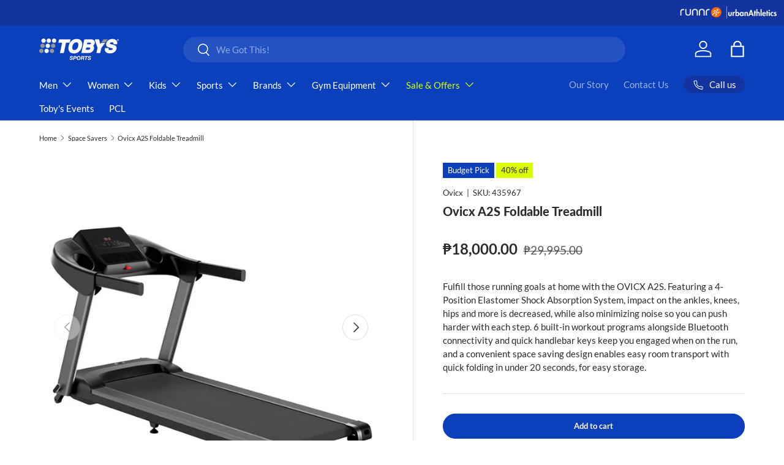

--- FILE ---
content_type: text/css
request_url: https://cdn.shopify.com/extensions/019b030c-0f9f-73c7-8061-d65c3f13b4bd/profit-pumper-bundles-535/assets/bundle.css
body_size: 9409
content:
* {
  -webkit-box-sizing: border-box;
  box-sizing: border-box;
}

:root {
  --pseudo-prvw-header-footer-line-visibility: inline-block;
  --pseudo-tag-background-color: orange;
  --packy-hidden-card-height: 80%;
  --template3-tag-border-color: #fff;
}

#prvw__bundle_container,
.pmpr_bundle__root,
.pmpr_bundle__inActive_state {
  align-self: flex-start;
  max-width: 767px;
  margin: auto;
  width: 100%;
  margin-bottom: 10px;
  margin-top: 15px;
}

#prvw__block_title {
  position: relative;
}

.template_6_block__cbwrapper::-webkit-scrollbar {
  height: 6px;
}

.template_6_block__cbwrapper::-webkit-scrollbar-track {
  background: transparent;
}

.template_6_block__cbwrapper::-webkit-scrollbar-thumb {
  background-color: #000000a1;
  border-radius: 10px;
  cursor: pointer;
}

.prvw_block h3,
.prvw_block .h3,
.prvw_block h4,
.prvw_block .h4,
.prvw_block h5,
.prvw_block .h5,
.prvw_block h6,
.prvw_block .h6 {
  letter-spacing: 0;
  text-transform: unset;
  font-weight: unset;
  margin: 0;
  border: none;
  font-family: inherit;
}

.prvw_block h4 {
  line-height: unset;
  padding: unset;
}

.prvw_block {
  --clgreen: #007f61;
  --clblack: #000000;
  position: relative;
  display: flex;
  flex-direction: column;
  letter-spacing: unset;
  text-transform: unset;
  font-weight: unset;
  display: flex;
  flex-direction: column;
}

.block__title,
.pmpr_sub1__title {
  margin-bottom: 20px;
  display: flex;
  align-items: center;
  justify-content: center;
  overflow: hidden;
  text-align: center;
  font-family: inherit;
}

.block__title h3::before,
.pmpr_sub1__title h3::before,
.block__title h3::after,
.pmpr_sub1__title h3::after {
  content: "";
  position: absolute;
  top: 50%;
  width: 1000%;
  height: 1px;
  background-color: #c8c8c8;
  display: var(--pseudo-prvw-header-footer-line-visibility);
}

.block__title h3::before,
.pmpr_sub1__title h3::before {
  right: 100%;
  margin-right: 10px;
}

.block__title h3::after,
.pmpr_sub1__title h3::after {
  left: 100%;
  margin-left: 10px;
}

.block__bottomtitle {
  /* position: relative;
  text-align: center;
  margin-top: 22px;
  margin-bottom: 20px; */
}

/* 

.block__bottomtitle h5 {
  position: relative;
  overflow: hidden;
  opacity: 1;
}

.block__bottomtitle h5::before {
  background-color: #c8c8c8;
  content: "";
  display: var(--pseudo-prvw-header-footer-line-visibility);
  height: 1px;
  position: relative;
  vertical-align: middle;
  right: 0.3em;
  width: 40%;
  margin-left: -25%;
}

.block__bottomtitle h5::after {
  background-color: #c8c8c8;
  content: "";
  display: var(--pseudo-prvw-header-footer-line-visibility);
  height: 1px;
  position: relative;
  vertical-align: middle;
  left: 0.3em;
  width: 40%;
  margin-right: -25%;
} */

.block__bottomtitle .block__bottomtitle__innerwrapper {
  display: flex;
  align-items: center;
  justify-content: center;
  overflow: hidden;
  text-align: center;
  margin-top: 22px;
}

.block__bottomtitle .block__bottomtitle__innerwrapper h5 {
  position: relative;
  font-weight: 500;
  font-size: 13px;
  line-height: 17px;
  color: var(--clgreen);
  opacity: 1;
  line-height: 1.5 !important;
}

.block__bottomtitle .block__bottomtitle__innerwrapper h5::before,
.block__bottomtitle .block__bottomtitle__innerwrapper h5::after {
  content: "";
  position: absolute;
  top: 50%;
  width: 1000%;
  height: 1px;
  background-color: #c8c8c8;
  display: var(--pseudo-prvw-header-footer-line-visibility);
}

.block__bottomtitle .block__bottomtitle__innerwrapper h5::before {
  right: 100%;
  margin-right: 10px;
}

.block__bottomtitle .block__bottomtitle__innerwrapper h5::after {
  left: 100%;
  margin-left: 10px;
}

.block__bottomtitle__total {
  /* position: relative;
  display: block;
  top: 0.9em;
  font-size: 13px;
  line-height: 17px;
  overflow: hidden;
  margin-bottom: 32px; */
}

.block__bottomtitle__total h5 {
  display: flex;
  justify-content: space-between;
  margin-top: 10px;
}

.block__bottomtitle__total .bottomtitle__total__text {
  display: flex;
  font-weight: 500;
  color: var(--clgreen);
  justify-content: space-between;
  opacity: 1;
}

.block__bottomtitle__total .bottomtitle__total {
  color: #000;
  opacity: 1;
  font-weight: 600;
}

.block__cb,
.pmpr_sub1__cb {
  position: relative;
}

.block__cb:not(:last-child),
.pmpr_sub1__cb:not(:last-child) {
  margin-bottom: 20px;
}

.template_4_block_wrapper:not(:last-child) {
  margin-bottom: var(--qb-gap, 20px) !important;
}

.block__cb input[type="radio"],
.pmpr_sub1__cb input[type="radio"],
.pmpr_sub1__cb input[type="checkbox"] {
  display: none;
}

.template_4_sub1_label {
  padding: 22px 15px;
  border: 1px dashed #c8c8c8;
  border-radius: 4px;
  display: block;
  cursor: pointer;
  background: #ffffff;
  width: 100% !important;
  margin-bottom: 0px; /* for implulse theme  */
  position: relative;
}
.block__cb label,
.pmpr_sub1__cb label {
  padding: 22px 15px;
  border: 1px solid #c8c8c8;
  border-radius: 4px;
  display: block;
  cursor: pointer;
  background: #ffffff;
  width: 100% !important;
  margin-bottom: 0px; /* for implulse theme  */
}

.template_4_block_wrapper .template_4_label {
  padding: var(--qb-padding, 22px 15px);
}

.block__cb label select {
  /* -webkit-appearance: none;
  background-image: url("data:image/svg+xml;utf8,<svg fill='black' height='24' viewBox='0 0 24 24' width='18' xmlns='http://www.w3.org/2000/svg'><path d='M7 10l5 5 5-5z'/><path d='M0 0h24v24H0z' fill='none'/></svg>");
  background-repeat: no-repeat;
  background-position-x: 98%;
  background-position-y: 3px; */
}

.pmpr_bundle__selector:focus {
  outline: none !important;
}

.block__cbmain {
  position: relative;
  display: -webkit-box;
  display: -ms-flexbox;
  display: flex;
  -webkit-box-align: center;
  -ms-flex-align: center;
  align-items: center;
}

.block__cbmain--radio,
.template_4_sub1_block__cbmain--radio {
  display: -webkit-box !important;
  display: -ms-flexbox !important;
  display: flex !important;
  -ms-flex-negative: 0;
  flex-shrink: 0;
  width: 15px;
  height: 15px;
  border-radius: 50%;
  background: #fff;
  border: 3px solid #fff;
  -webkit-box-shadow: 0 0 0 2px rgba(0, 0, 0, 0.2);
  box-shadow: 0 0 0 2px rgba(0, 0, 0, 0.2);
  margin-right: 15px;
}

.block__cbmain--content {
  position: relative;
  display: -webkit-box;
  display: -ms-flexbox;
  display: flex;
  -webkit-box-align: center;
  -ms-flex-align: center;
  align-items: center;
  -webkit-box-pack: justify;
  -ms-flex-pack: justify;
  justify-content: space-between;
  -webkit-box-flex: 1;
  -ms-flex: 1;
  flex: 1;
}

.block__cbmain--content--left h5 {
  line-height: 16px;
  text-align: left;
  text-transform: none;
  margin-bottom: 2.5px;
}

.prvw_totalAmount_wrapper {
  display: flex;
  align-items: center;
  gap: 4px;
  /*margin-top: 22px;*/ /* fixes for district theme */
  white-space: nowrap;
}

.block__cbmain--content--left h4 {
  line-height: 16px;
  text-align: left;
  text-transform: none;
}

.block__cbmain--content--left h4 .prevprice {
  position: relative;
  font-weight: 400;
  font-size: 11px;
  line-height: 11px;
  color: rgba(var(--clblack), 0.3);
}

.block__cbmain--content--left.template-1 {
  display: flex;
  align-items: center;
  gap: 10px;
}

.block__cbmain--content--left.template-1 .prevprice {
  text-align: left;
  font-weight: 400;
  font-size: 11px;
  line-height: 11px;
  color: #9d9d9d;
  opacity: 1;
  text-decoration: line-through;
  margin-top: 2px;
}

.block__cbmain--content--left h4 .prevprice::before {
  position: absolute;
  content: "";
  top: 50%;
  left: 50%;
  width: 100%;
  height: 1px;
  background: black;
  opacity: 0.3;
  -webkit-transform: translate(-50%, -50%);
  transform: translate(-50%, -50%);
}

.block__cbmain--content--right h5 {
  text-align: right;
  line-height: 16px;
  text-transform: none;
}

.block__cbmain--content--right h6 {
  white-space: nowrap;
  text-align: right;
  line-height: 14px;
  margin-bottom: 6px;
  text-transform: none;
}

/* Default styles - will be overridden by conditional styles below */

.block__cbinfo--dropdown span {
  min-width: unset !important;
  padding: unset !important;
}

.block__cbinfo--dropdown span.text {
  margin: unset;
}

.block__cbinfo--dropdown svg {
  position: relative;
  right: unset;
  top: unset;
  margin-top: unset;
}

.block__cbinfo--dropdown div {
  /* padding: unset !important; */
}

.block__cbinfo--variant-name {
  font-size: 12px;
  margin-block: 3px;
  letter-spacing: normal;
  text-transform: initial;
}

.block__cbinfo--item--number {
  font-size: 12px;
  margin-right: 3px;
  min-width: 12px;
  display: inline-flex;
}
.variant_name {
  max-width: 100px;
  text-overflow: ellipsis;
  white-space: nowrap;
  overflow: hidden;
  font-size: 12px;
}

.prvw_block .block__cb input:checked + label .block__cbinfo {
  display: flex;
  align-items: flex-start;
  flex-direction: column;
  /* max-width: 390px; */
  margin-left: 4px;
  margin-top: 12px;
}

.prvw_block .block__cb input:checked + label .template_2_discount_label {
  display: none;
}

.block__cb.template_2 input:checked + label .template_2_main_wrapper {
  border: none;
}

.block__cbmain--content--right.template-2 h6 {
  margin: 0;

  @media (max-width: 400px) {
    max-width: 76px;
    white-space: normal;
    text-align: center;
    line-height: normal;
    word-break: break-word;
  }
}

.block__cbmain.template-2 {
  position: relative;
}

/*# sourceMappingURL=style.css.map */

/* prvw custom css */

.prvw_d-none {
  display: none !important;
}

.prvw_hidden {
  visibility: hidden;
}

.prvw__loader-card {
  width: 500px;
  height: 200px;
  background-color: #f2f2f2;
  border-radius: 5px;
  padding: 20px;
}

.prvw_outOfStock {
  display: flex;
  justify-content: flex-start;
  font-weight: 500;
  line-height: 14.52px;
  font-size: 12px;
  color: #ff3d3d;
  /* margin-left: 3.5rem;
  margin-top: 0.7rem; */
  margin-top: 6px;
  margin-left: 30px;
}

.prvw_outOfStockVariant {
  /* margin-left: 4.2rem;
  margin-top: 0.8rem; */
  margin-top: 12px;
  margin-left: 38px;
}

.template_6_block__cb .prvw_outOfStockVariant {
  margin-left: 0px;
  text-align: center;
}

/* template-4  */

.template_4_block__cbmain--content--left__top,
.template_4_sub1_block__cbmain--content--left__top {
  display: flex;
  flex-wrap: wrap;
  align-items: center;
  gap: 6px;
}

.template_4_block__cbmain--content--left__top h4 {
  line-height: unset !important;
}

.template_4_label {
  text-transform: unset !important;
}

.template_4_block__cbmain--content--left h4 .template_4_prevprice,
.template_4_sub1_block__cbmain--content--left h4 .template_4_prevprice {
  position: relative;
  font-weight: 400;
  font-size: 11px;
  line-height: 11px;
  color: rgba(var(--clblack), 0.3);
}

.template_4_block__cbmain--content--left h4 .template_4_prevprice::before,
.template_4_sub1_block__cbmain--content--left h4 .template_4_prevprice::before {
  position: absolute;
  content: "";
  top: 50%;
  left: 50%;
  width: 100%;
  height: 1px;
  background: black;
  opacity: 0.3;
  -webkit-transform: translate(-50%, -50%);
  transform: translate(-50%, -50%);
}

.template_4_prevprice,
.template_4_sub1_prevprice {
  text-align: left;
  font-weight: 400;
  font-size: 11px;
  line-height: 11px;
  color: #9d9d9d;
  opacity: 1;
  text-decoration: line-through;
  margin-top: 1px;

  text-align: right;
  line-height: normal;
}

.template_4_block__cbmain--content--left h4 {
  font-weight: 500;
  font-size: 16px;
  color: var(--clblack);
  text-align: left;
  padding: 4px 8px;
  background-color: #ff6b82;
}
.template_4_sub1_block__cbmain--content--left h4 {
  font-weight: 500;
  font-size: 16px;
  color: var(--clblack);
  text-align: left;
  padding: 0px 8px;
  background-color: #ff6b82;
}

.template_4_block__cbmain--content--right .template_4_most_popular_wrapper,
.template_4_sub1_block__cbmain--content--right
  .template_4_most_popular_wrapper {
  position: absolute;
  top: 0px;
  right: 6px;
  transform: translateY(-7px);
  z-index: 10;
}

.template_4_block__cbmain--content--right h5,
.template_4_sub1_block__cbmain--content--right h5 {
  text-align: right;
  font-weight: 500;
  font-size: 16px;
  line-height: 16px;
  color: #000000;
}

.template_4_block__cbmain--content--right h6,
.template_4_sub1_block__cbmain--content--right h6 {
  white-space: nowrap;
  text-align: right;
  font-weight: 600;
  font-size: 11px;
  line-height: normal;
  color: var(--clgreen);
  padding: 5px 11px 5px;
  background-color: #ff6b82;
  border-radius: 0px 0px 4px 4px;
}

.template_4_block__cbmain--content--right h6::before,
.template_4_sub1_block__cbmain--content--right h6::before {
  content: "";
  position: absolute;
  border-style: solid;
  border-width: 0 0 8px 6px;
  border-color: transparent transparent
    var(--pseudo-tag-background-color, #d7445b) transparent;
  top: 0px;
  left: 0px;
  transform: translateX(-100%);
  filter: brightness(0.8);
}

.template_4_block__cbmain--content--right h6::after,
.template_4_sub1_block__cbmain--content--right h6::after {
  content: "";
  position: absolute;
  border-style: solid;
  border-width: 0 6px 8px 0;
  border-color: transparent transparent
    var(--pseudo-tag-background-color, #d7445b) transparent;
  top: 0px;
  right: 0px;
  transform: translateX(100%);
  filter: brightness(0.8);
}

.template_4_block__cb,
.template_4_pmpr_sub1__cb {
  position: relative;
}

.template_4_block__cb:not(:last-child),
.template_4_pmpr_sub1__cb:not(:last-child) {
  margin-bottom: 20px;
}

.template_4_block__cb input[type="radio"],
.template_4_pmpr_sub1__cb input[type="radio"] {
  display: none;
}

.template_4_block__cb label,
.template_4_pmpr_sub1__cb label {
  padding: 22px 15px;
  border: 1px solid #c8c8c8;
  border-radius: 4px;
  display: block;
  cursor: pointer;
  background: #ffffff;
  transition: all 0.2s ease-in-out;
}

.prvw_block .block__cb input:not(:checked) + .template_6_label::after,
.template_4_block_wrapper input:not(:checked) + .template_4_label::after {
  content: "";
  position: absolute;
  top: 0;
  left: 0;
  right: 0;
  bottom: 0;
  border: 1px solid transparent;
  border-radius: inherit;
  pointer-events: none;
  z-index: 5;
  border-radius: var(--offer-border-radius);
  transition: all 0.2s ease-in-out;
}

.prvw_block .block__cb input:not(:checked) + .template_6_label:hover::after,
.template_4_block_wrapper:hover input:not(:checked) + .template_4_label::after {
  border-color: var(--offer-border-color, rgba(0, 0, 0, 0.3));
}

/* Subscription hover effects for template_4 */
.pmpr_sub1__cb input:not(:checked) + .template_4_sub1_label::after,
.template_4_pmpr_sub1__cb input:not(:checked) + label::after {
  content: "";
  position: absolute;
  top: 0;
  left: 0;
  right: 0;
  bottom: 0;
  border: 1px solid transparent;
  border-radius: inherit;
  pointer-events: none;
  z-index: 5;
  transition: all 0.2s ease-in-out;
}

.pmpr_sub1__cb:hover input:not(:checked) + .template_4_sub1_label::after,
.template_4_pmpr_sub1__cb:hover input:not(:checked) + label::after {
  border-color: var(--offer-border-color, rgba(0, 0, 0, 0.3));
}

.template_4_block__cb label select,
.template_4_pmpr_sub1__cb label select {
  --webkit-appearance: none;
  appearance: none;
  background-image: url("data:image/svg+xml;utf8,<svg fill='black' height='24' viewBox='0 0 24 24' width='18' xmlns='http://www.w3.org/2000/svg'><path d='M7 10l5 5 5-5z'/><path d='M0 0h24v24H0z' fill='none'/></svg>");
  background-repeat: no-repeat;
  background-position-x: 98%;
  background-position-y: 3px;
}

.block .template_4_block__cb input:checked + label,
.block .template_4_pmpr_sub1__cb input:checked + label {
  background: #f4fbf9;
  border: 1px solid #007f61;
}

.block .template_4_block__cb input:checked + label .block__cbmain--radio,
.block .template_4_pmpr_sub1__cb input:checked + label .block__cbmain--radio {
  background: var(--clgreen);
  -webkit-box-shadow: 0 0 0 1px var(--clgreen);
  box-shadow: 0 0 0 1px var(--clgreen);
}

.block .template_4_block__cb input:checked + label .block__cbinfo,
.block .template_4_pmpr_sub1__cb input:checked + label .block__cbinfo {
  display: block;
}

.template_4_block__cbmain--content,
.template_4_sub1_block__cbmain--content {
  display: -webkit-box;
  display: -ms-flexbox;
  display: flex;
  -webkit-box-align: center;
  -ms-flex-align: center;
  align-items: center;
  -webkit-box-pack: justify;
  -ms-flex-pack: justify;
  justify-content: space-between;
  -webkit-box-flex: 1;
  -ms-flex: 1;
  flex: 1;
}

.template_4_block__cbmain,
.template_4_sub1_block__cbmain {
  display: -webkit-box;
  display: -ms-flexbox;
  display: flex;
  -webkit-box-align: center;
  -ms-flex-align: center;
  align-items: center;
}

.template_4_block__cbmain--content--left,
.template_4_sub1_block__cbmain--content--left {
  display: flex;
  flex-direction: column;
  row-gap: 2px;
  align-items: flex-start;
  flex: 1;
}

.template_4_block__cbmain--content--left__image,
.template_4_sub1_block__cbmain--content--left__image {
  display: flex;
  align-items: center;
  gap: 10px;
}

.template_4_block__cbmain--content--left h5,
.template_4_sub1_block__cbmain--content--left h5 {
  font-weight: 400;
  font-size: 16px;
  color: var(--clblack);
  text-align: left;
  padding-bottom: unset;
}

@media screen and (max-width: 575px) {
  .template_4_block__cb label,
  .template_4_pmpr_sub1__cb label {
    padding: 15px;
  }
}

/* template-2 */

.block__cb.template_2 label {
  display: flex;
  padding: 0;
  border: none;
}

.template_2_discount_label {
  background-color: #4289ff;
  display: flex;
  align-items: center;
  text-align: center;
  min-width: 80px;
  max-width: 80px;
  word-spacing: 99999px;
  position: relative;
}

.template_2_discount_label h5 {
  width: 100%;
}

.template_2_main_wrapper {
  padding: 22px 15px 22px 15px;
  flex: 1;
  border: 1px solid var(--offer-border-non-selected-color);
}

.template_2_dashed_line {
  width: 5px;
  height: 92%;
  display: block !important;
  border-right: 5px dashed white;
  position: absolute;
  top: 4px;
  right: -2.5px;
}

.template_2_main_wrapper .prevprice {
  text-align: left;
  font-weight: 400;
  font-size: 11px;
  line-height: 11px;
  color: #9d9d9d;
  opacity: 1;
  text-decoration: line-through;
  margin-top: 2px;
}

.template_2_block__cbmain--content--left__top {
  display: flex;
  column-gap: 10px;
  align-items: center;
  margin-bottom: 6px;
}

.template_2_block__cbmain--content--left__top h3 {
  padding: 1px 4px;
  border-radius: 2px;
  background-color: #4289ff;
  color: #fff;
  text-align: center;
  font-size: 12px;
  font-style: normal;
  font-weight: 400;
  line-height: normal;
  display: none;
}

/* template -3 */

.block__cb.template_3 label {
  display: flex;
  padding: 0;
}

.template3--count--container {
  position: relative;
  border: 1px solid #e0e0e0;
  display: flex;
  justify-content: center;
  flex-direction: column;

  color: white;
  font-size: 18px;
  font-weight: 500;
  line-height: 20.16px;

  max-width: 91px;
  min-width: 91px;

  text-align: center;
  word-break: break-all;
  border-style: solid;

  /* overflow: hidden;

  border-right: none; */

  /* box-shadow: 0px 0px 4px rgba(166.81, 166.81, 166.81, 0.25); */
}

.block__cb.template_3 label {
  display: flex;
  column-gap: 3px;
  border: none;
}

.template3--perc-off--text {
  /* word-spacing: 99999px; */
}

.template3-hidden_card {
  width: 9px;
  position: absolute;
  right: -7px;
  display: flex;
  align-items: center;
  justify-content: center;
  background-color: white;
  height: var(--packy-hidden-card-height);
}

.template3-border-card {
  display: block !important;
  width: 1px;
  height: 98%;
  border-right: 1px dashed #dbdcdd;
}

.block__cbmain--content--right.template_3 {
  background-color: red;
  position: absolute;
  top: 0;
  right: 0;
  width: 78px;
}

.block__cbmain--content--right.template_3 h6 {
  text-align: center;
  margin: 0;
  text-transform: uppercase;
  white-space: normal;
  line-height: 12px;
  padding: 2px 0;
  word-spacing: 9999px;
  position: relative;
  overflow: hidden;
}

.prevprice-label-wrapper.template_3 h5 {
  padding: 1px 5px;
}

.prvw_block .block__cb input:checked + label .template3--count--container {
  display: none;
}

.prvw_block .block__cb input:checked + label .template_3_main_wrapper {
  border: none;
}

.prvw_block .block__cb input:checked + label .left--border {
  border-left-color: var(--template3-tag-border-color);
}

.prvw_block .block__cb input:checked + label .right--border {
  border-right-color: var(--template3-tag-border-color);
}

.prvw_block .block__cb input:checked + label {
  border: solid;
}

.prvw_block
  .block__cb
  input:checked
  + label
  .template_2_block__cbmain--content--left__top
  h3 {
  display: block;
}

/* .prvw_block .block__cb.template_2 input:checked + label  {
  border
} */

.template_3_main_wrapper {
  border: 1px solid #e0e0e0;
  padding: 18px 15px;
  flex: 1;
}

.template_3_main_wrapper .prevprice {
  text-align: left;
  font-weight: 400;
  font-size: 11px;
  line-height: 11px;
  color: #9d9d9d;
  opacity: 1;
  text-decoration: line-through;
  margin: 0px;
}

.prevprice-label-wrapper {
  display: flex;
  align-items: center;
  gap: 4px;
  margin-top: 3px;
}

.prevprice-label-wrapper h5 {
  margin: 0;
}

.block__cbmain--content--right.template_3 .left--border {
  position: absolute;
  top: 0;
  left: 0;
  width: 0;
  height: 0;
  border-top: 3px solid transparent;
  border-bottom: 3px solid transparent;
  border-left: 3px solid white;
  border-left-color: #fff;
  display: block;
}

.block__cbmain--content--right.template_3 .left--border.left-t2 {
  top: calc(0% + 7px);
}

.block__cbmain--content--right.template_3 .left--border.left-t3 {
  top: calc(0% + 14px);
}

.block__cbmain--content--right.template_3 .left--border.left-t4 {
  top: calc(0% + 21px);
}

.block__cbmain--content--right.template_3 .left--border.left-t5 {
  top: calc(0% + 28px);
}

.block__cbmain--content--right.template_3 .left--border.left-t6 {
  top: calc(0% + 35px);
}

.block__cbmain--content--right.template_3 .left--border.left-t7 {
  top: calc(0% + 42px);
}

.block__cbmain--content--right.template_3 .right--border {
  position: absolute;
  top: 0;
  right: 0;
  width: 0;
  height: 0;
  border-top: 3px solid transparent;
  border-bottom: 3px solid transparent;
  border-right: 3px solid white;
  border-right-color: #fff;
  display: block;
}

.block__cbmain--content--right.template_3 .right--border.right-t2 {
  top: calc(0% + 7px);
}

.block__cbmain--content--right.template_3 .right--border.right-t3 {
  top: calc(0% + 14px);
}

.block__cbmain--content--right.template_3 .right--border.right-t4 {
  top: calc(0% + 21px);
}

.block__cbmain--content--right.template_3 .right--border.right-t5 {
  top: calc(0% + 28px);
}

.block__cbmain--content--right.template_3 .right--border.right-t6 {
  top: calc(0% + 35px);
}

.block__cbmain--content--right.template_3 .right--border.right-t7 {
  top: calc(0% + 42px);
}

@media screen and (max-width: 575px) {
  .block__cb label {
    padding: 15px;
  }

  .template_4_label,
  .template_4_sub1_label {
    padding: 20px 15px 15px !important;
  }

  .block__cbinfo--dropdown,
  .sub1_cbinfo--dropdown {
    width: 100%;
  }

  .block__cbinfo--dropdown select,
  .sub1_cbinfo--dropdown select {
    width: 100%;
  }
}
.sub1_pmpr-single-plan-dropdown {
  display: none;
  margin-top: 20px;
  font-size: 12px;
  padding: 3px 8px;
  height: 32px;
  border: 1px solid rgb(217, 217, 217);
  background: rgb(247, 247, 247);
  border-radius: 4px;
  width: 100%;
  color: #000000 !important;
  font-family: inherit;
}

.sub1_cbinfo--dropdown select {
  padding: 3px !important;
  font-size: 12px;
  line-height: 12px;
  background: #ffffff;
  border: 1px solid transparent;
  outline: 0;
  border-radius: 4px;
  width: 100%;
  appearance: auto;
  border: 1px solid #d9d9d9;
  color: #000000 !important;
  font-family: inherit;
  margin-bottom: 0px;
  height: 32px;
  min-height: unset;
  background-image: none !important;
}

/* template 5 */

.template_5_block__cbwrapper {
  display: grid;
  gap: 12px;
  grid-template-columns: repeat(2, 1fr);
}

.template_5_block__cb {
  position: relative;
  display: flex;
  /* align-items: center; */
  min-width: 100%;
  max-width: 100%;
}

.template_5_block__cbmain--content--left__top {
  display: flex;
  column-gap: 8px;
}

.template_5_block__cbmain--content--left h4 .template_5_prevprice {
  position: relative;
  font-weight: 400;
  font-size: 11px;
  line-height: 11px;
  color: rgba(var(--clblack), 0.3);
}

.template_5_block__cbmain--content--left h4 .template_5_prevprice::before {
  position: absolute;
  content: "";
  top: 50%;
  left: 50%;
  width: 100%;
  height: 1px;
  background: black;
  opacity: 0.3;
  -webkit-transform: translate(-50%, -50%);
  transform: translate(-50%, -50%);
}

.template_5_prevprice {
  text-align: left;
  font-weight: 400;
  font-size: 10px;
  line-height: 10px;
  color: #9d9d9d;
  opacity: 1;
  text-decoration: line-through;
}

.template_5_block__cbmain--content--right {
  display: flex;
  align-items: center;
  gap: 4px;
}

.template_5_block__cbmain--content--left h4 {
  font-weight: 500;
  font-size: 16px;
  color: var(--clblack);
  text-align: left;
  padding: 0 5px;
  background-color: #ff6b82;
}

.template_5_block__cbmain--content--right h5 {
  text-align: right;
  font-weight: 500;
  font-size: 16px;
  line-height: 16px;
  color: #000000;
}

.template_5_most_popular_wrapper {
  position: absolute;
  top: -8px;
  left: 50%;
  transform: translate(-50%, 0);
  width: fit-content;
}

.template_5_block__cbmain--content--right h6 {
  white-space: nowrap;
  text-align: right;
  font-weight: 600;
  font-size: 11px;
  line-height: 14px;
  color: var(--clgreen);
  padding: 5px 11px 5px;
  background-color: #ff6b82;
  border-radius: 0px 0px 4px 4px;
}

.template_5_block__cbmain--content--right h6::before {
  content: "";
  position: absolute;
  border-style: solid;
  border-width: 0 0 8px 6px;
  border-color: transparent transparent var(--dynamic-value, #d7445b)
    transparent;
  top: 0px;
  left: 0px;
  transform: translateX(-100%);
  filter: brightness(0.8);
}

.template_5_block__cbmain--content--right h6::after {
  content: "";
  position: absolute;
  border-style: solid;
  border-width: 0 6px 8px 0;
  border-color: transparent transparent var(--dynamic-value, #d7445b)
    transparent;
  top: 0px;
  right: 0;
  transform: translateX(100%);
  filter: brightness(0.8);
}

.template_5_block__cb input[type="radio"] {
  display: none;
}

.template_5_block__cb label {
  padding: 22px 15px;
  border: 1px solid #c8c8c8;
  border-radius: 4px;
  display: block;
  cursor: pointer;
  background: #ffffff;
}

.template_5_block__cb label select {
  --webkit-appearance: none;
  appearance: none;
  background-image: url("data:image/svg+xml;utf8,<svg fill='black' height='24' viewBox='0 0 24 24' width='18' xmlns='http://www.w3.org/2000/svg'><path d='M7 10l5 5 5-5z'/><path d='M0 0h24v24H0z' fill='none'/></svg>");
  background-repeat: no-repeat;
  background-position-x: 98%;
  background-position-y: 3px;
}

.template_5_block__cbmain--content--left {
  margin-bottom: 2px;
}

.block .template_5_block__cb input:checked + label {
  background: #f4fbf9;
  border: 1px solid #007f61;
}

.block .template_5_block__cb input:checked + label .block__cbmain--radio {
  background: var(--clgreen);
  -webkit-box-shadow: 0 0 0 1px var(--clgreen);
  box-shadow: 0 0 0 1px var(--clgreen);
}

.prvw_block .block__cb input:checked + label .template_5_variant_wrapper {
  display: block;
  margin-left: 0;
}

.template_5_block__cbmain--content {
  display: -webkit-box;
  display: -ms-flexbox;
  display: flex;
  flex-direction: column;
  -webkit-box-pack: justify;
  -ms-flex-pack: justify;
  justify-content: space-between;
  -webkit-box-flex: 1;
  -ms-flex: 1;
  flex: 1;
}

.template_5_block__cbmain {
  display: -webkit-box;
  display: -ms-flexbox;
  display: flex;
  -webkit-box-align: center;
  -ms-flex-align: center;
  align-items: center;
}

.template_5_block__cbmain--content--left h5 {
  font-weight: 400;
  font-size: 16px;
  color: var(--clblack);
  text-align: left;
  line-height: 12px;
}

@media screen and (max-width: 575px) {
  .template_5_block__cb label {
    padding: 15px;
  }
}

.template_5_label-input-wrapper {
  flex: 1;
  margin-bottom: 0 !important;
  min-width: 100%;
}

.template_5_label-input-wrapper label {
  padding-right: 5px;
}

.template_5_block__cb:hover {
  .template_5_offer-drag-icon {
    opacity: 1;
  }
}

.prvw_bundle_container.template_5 .block__title_noline,
.prvw_bundle_container.template_5 .block__bottomtitle__total,
.prvw_bundle_container.template_5 .block__bottomtitle,
.prvw_bundle_container.template_5 .block__bottomtitle_noline {
  padding: 0 20px;
}

/* template 6 */

.template_6_block__cbwrapper {
  display: grid;
  gap: 12px;
  padding-top: 12px;
  padding-bottom: 4px;
  overflow: auto;
}

.template_6_block__cb {
  position: relative;
  display: flex;
  align-items: center;

  margin-bottom: 0px !important;
}

.template_6_block__cbmain--radio {
  margin-right: 0px !important;
  margin-bottom: 4px !important;
}

.template_6_block__cbmain--content--left__top {
  display: flex;
  gap: 4px;
  flex-direction: column;
  align-items: center;
  margin-bottom: 2px;
}

.template_6_block__cbmain--content--left h4 .template_6_prevprice {
  position: relative;
  font-weight: 400;
  font-size: 11px;
  line-height: 11px;
  color: rgba(var(--clblack), 0.3);
}

.template_6_block__cbmain--content--left h4 .template_6_prevprice::before {
  position: absolute;
  content: "";
  top: 50%;
  left: 50%;
  width: 100%;
  height: 1px;
  background: black;
  opacity: 0.3;
  -webkit-transform: translate(-50%, -50%);
  transform: translate(-50%, -50%);
}

.template_6_prevprice {
  text-align: center;
  font-weight: 400;
  font-size: 10px;
  line-height: normal;
  color: #9d9d9d;
  opacity: 1;
  text-decoration: line-through;
  margin-top: 1px;
  word-break: break-all;
}

.template_6_block__cbmain--content--right {
  display: flex;
  align-items: center;
  gap: 4px;
  flex-direction: column;
  text-align: center;
}

.template_6_block__cbmain--content--right h4 {
  text-align: center;
}

.template_6_block__cbmain--content--left h4 {
  font-weight: 500;
  font-size: 16px;
  color: var(--clblack);
  text-align: center;
  padding: 4px 8px;
  background-color: #ff6b82;
  word-break: break-word;
  /* line-height: inherit; */
  line-height: normal;
}

.template_6_block__cbmain--content--right h5 {
  text-align: right;
  font-weight: 500;
  font-size: 16px;
  line-height: 16px;
  color: #000000;
}

.template_6_most_popular_wrapper {
  position: absolute;
  top: -8px;
  left: 50%;
  transform: translate(-50%, 0);
  width: fit-content;
  z-index: 10;
}

.template_6_block__cbmain--content--right h6 {
  width: 73px;
  text-align: center;
  font-weight: 600;
  font-size: 11px;
  line-height: normal;
  color: var(--clgreen);
  padding: 2px 7px;
  background-color: #ff6b82;
  border-radius: 0px 0px 4px 4px;
}

.template_6_block__bottomtitle__total {
  /* margin-top: 0 !important; */
}

.template_6_block__title {
  margin-bottom: 8px;
}

.template_6_block__cbmain--content--right h6::before {
  content: "";
  position: absolute;
  border-style: solid;
  border-width: 0 0 8px 6px;
  border-color: transparent transparent
    var(--pseudo-tag-background-color, #d7445b) transparent;
  top: 0px;
  left: 0px;
  transform: translateX(-100%);
  filter: brightness(0.8);
}

.template_6_block__cbmain--content--right h6::after {
  content: "";
  position: absolute;
  border-style: solid;
  border-width: 0 6px 8px 0;
  border-color: transparent transparent
    var(--pseudo-tag-background-color, #d7445b) transparent;
  top: 0px;
  right: 0;
  transform: translateX(100%);
  filter: brightness(0.8);
}

.template_6_block__cb input[type="radio"] {
  display: none;
}

.template_6_block__cb label {
  border: 1px solid #c8c8c8;
  border-radius: 4px;
  display: flex !important;
  flex-direction: column;
  justify-content: space-between;
  cursor: pointer;
  background: #ffffff;
  width: 100%;
  height: 100%;
  padding: 0px !important;

  overflow: hidden;
  text-transform: none !important;
  letter-spacing: normal !important;
  line-height: normal !important;
}

.template_6_block__cb label select {
  --webkit-appearance: none;
  appearance: none;
  background-image: url("data:image/svg+xml;utf8,<svg fill='black' height='24' viewBox='0 0 24 24' width='18' xmlns='http://www.w3.org/2000/svg'><path d='M7 10l5 5 5-5z'/><path d='M0 0h24v24H0z' fill='none'/></svg>");
  background-repeat: no-repeat;
  background-position-x: 98%;
  background-position-y: 3px;
}

.block .template_6_block__cb input:checked + label {
  background: #f4fbf9;
  border: 1px solid #007f61;
}

.block .template_6_block__cb input:checked + label .block__cbmain--radio {
  background: var(--clgreen);
  -webkit-box-shadow: 0 0 0 1px var(--clgreen);
  box-shadow: 0 0 0 1px var(--clgreen);
}

.block .template_6_block__cb input:checked + label .block__cbinfo {
  display: block;
  margin-left: 0;
}

.template_6_block__cbmain--content {
  display: -webkit-box;
  display: -ms-flexbox;
  display: flex;
  flex-direction: column;
  -webkit-box-pack: justify;
  -ms-flex-pack: justify;
  justify-content: space-between;
  -webkit-box-flex: 1;
  -ms-flex: 1;
  flex: 1;
}

.template_6_block__cbmain {
  display: -webkit-box;
  display: -ms-flexbox;
  display: flex;
  -webkit-box-align: center;
  -ms-flex-align: center;
  align-items: center;
  flex-direction: column;
  gap: 4px;
}

.template_6_block__cbmain--content--left h5 {
  font-weight: 400;
  font-size: 16px;
  color: var(--clblack);
  text-align: center;
  word-break: break-all;
}

@media screen and (max-width: 575px) {
  .template_6_block__cbmain {
    padding: 38px 7px !important;
  }
}

.template_6_label-input-wrapper {
  flex: 1;
  flex-grow: 1;
}

.template_6_offer-drag-icon {
  opacity: 0;
  position: absolute;
  top: calc(0% + 40px);
  transform: translateY(-50%);
}

.template_6_block__cb:hover {
  .template_6_offer-drag-icon {
    opacity: 1;
  }
}

.prvw_bundle_container.template_6 .block__title_noline,
.prvw_bundle_container.template_6 .block__bottomtitle__total,
.prvw_bundle_container.template_6 .block__bottomtitle,
.prvw_bundle_container.template_6 .block__bottomtitle_noline {
  padding: 0 20px;
}

.pmpr-image {
  object-fit: contain;
  @media screen and (max-width: 575px) {
    width: 48px !important;
    height: 48px !important;
  }
}

/* free gift css  */

.pmpr-gift-container {
  cursor: pointer;

  border-bottom-left-radius: var(--offer-border-radius);
  border-bottom-right-radius: var(--offer-border-radius);

  overflow: hidden;
}

.pmpr-gift-wrapper {
  display: flex;
  flex-direction: column;

  background-color: var(--gift-selected-background-color);
  /* border-bottom-left-radius: var(--offer-border-radius); */
  /* border-bottom-right-radius: var(--offer-border-radius); */

  cursor: pointer;
}

.pmpr-gift-container-plusIcon {
  position: absolute;
  top: -9px;
  left: 50%;
  transform: translateX(-50%);
  border-radius: 50%;
  display: flex;
  align-items: center;
  justify-content: center;
  background-color: white;
  box-shadow: 0px 2px 6px 0px rgba(0, 0, 0, 0.46);
  padding: 3px;
  z-index: 10;
  width: 19px;
  height: 19px;
}

.prvw-extension-wrapper {
  display: flex;
  justify-content: space-between;
  align-items: flex-end;
  gap: 10px;

  padding: 12px 0 10px;
}

.prvw-extension-inner-wrapper {
  display: flex;
  flex-direction: column;
  justify-content: flex-start;

  gap: 3px;
  max-width: 75%;
  width: 100%;
}

.pmpr-gift-details-container-title {
  display: flex;
  align-items: center;
  justify-content: space-between;
  width: 100%;
}

.pmpr-gift-price-container {
  display: flex;
  align-items: end;
  justify-content: center;
  flex-direction: column;
  margin-left: 5px;
}

.pmpr-gift-price-container h3 {
  color: #fff;
  font-size: 14px;
  font-weight: 400;
  line-height: normal;
  text-decoration-line: line-through;
  text-align: right;
}

.pmpr-gift-container-border {
  display: block !important;
  height: 1px;
  background-color: white;
}

.pmpr-badge-text {
  width: fit-content;
  padding: 0px 6px 2px;

  font-size: var(--gift-badge-size);
  font-weight: var(--gift-badge-weight);
  font-style: var(--gift-badge-style);
  line-height: normal;
  color: var(--gift-badge-color);

  /* margin-left: 25px; */
  word-break: break-all;
}

.pmpr-gift-text {
  /* position: relative;
          top: -1px; */

  width: fit-content;
  padding: 0 4px;
  padding: 2px 6px;

  font-size: var(--gift-badge-size);
  font-weight: var(--gift-badge-weight);
  font-style: var(--gift-badge-style);
  color: var(--gift-selectedText-color);

  margin-left: 25px;
  margin-bottom: 4px;

  word-break: break-all;
}

.pmpr-gift-text-horizontal {
  width: fit-content;

  display: flex;
  align-items: center;
  justify-content: center;
  gap: 4px;

  padding: 0 4px;

  font-size: var(--gift-badge-size);
  font-weight: var(--gift-badge-weight);
  font-style: var(--gift-badge-style);
  color: var(--gift-badge-color);

  margin-left: 0px;
  margin-bottom: 4px;

  border-bottom-left-radius: 4px;
  border-bottom-right-radius: 4px;

  word-break: break-all;
}

.pmpr-gift-productDetails-container {
  display: flex;
  align-items: center;

  gap: 15px;
  padding-left: 30px;
}

.pmpr-gift-img-container {
  position: relative;

  display: flex;
  justify-content: center;
  align-items: center;

  border-radius: 12px;
}

.pmpr-gift-img-container img {
  max-width: max-content !important;
  object-fit: contain;
}

.pmpr-non-selected-gift-container {
  display: flex;
  justify-content: space-between;
  align-items: center;
  padding: 8px 30px;
  height: 49px !important;
  border-bottom-left-radius: var(--offer-border-radius);
  border-bottom-right-radius: var(--offer-border-radius);
}

.pmpr-non-selected-image-container {
  display: flex;
  align-items: center;
  gap: 6px;
}

.pmpr-non-selected-image-container > img {
  height: 30px !important;
  width: 30px !important;
}

.pmpr_custom-select {
  position: relative;
  display: flex;
  margin-top: 4px;
}

.pmpr_custom-select select {
  max-width: 84px;
  height: min-content;
  margin: 0px;

  background-color: white;
  border: none;
  border-radius: 4px;

  padding: 4px;
  padding-right: 22px;

  font-size: 10px;
  color: #333;

  box-shadow: 0px 2px 5px rgba(0, 0, 0, 0.2);
  cursor: pointer;

  appearance: none;
  -webkit-appearance: none;
  -moz-appearance: none;

  background-image: url("https://cdn.shopify.com/s/files/1/0712/7253/0218/files/Icon.svg?v=1742885267");
  background-repeat: no-repeat;
  background-position: right 6px center;
  background-size: 8px;

  outline: none;
}

.pmpr-gift-quantity-container {
  position: absolute;
  top: 0;
  left: 0;
  transform: translate(-45%, -23%);
  display: flex;
  justify-content: center;
  align-items: center;
  border-radius: 100%;
  line-height: 14px;
  padding: 2px 3px;
  background-color: var(--gift-badge-background-color);
  font-size: 11px;
  color: var(--gift-badge-color);
  font-weight: 400 !important;
  font-style: var(--gift-badge-style);
}

.pmpr-gift-title {
  font-size: var(--gift-title-size);
  font-weight: var(--gift-title-weight);
  font-style: var(--gift-title-style);
  color: var(--gift-selectedText-color);
  line-height: normal;

  word-break: break-all;
}

.pmpr-gift-icon-container {
  display: flex;

  margin-bottom: 4px;
  margin-right: 32px;
}

.pmpr-gift-icon-container svg {
  width: 45px;
  height: 36px;
}

.pmpr-gift-icon-container-horizontal {
  display: flex;
  align-items: center;
}
.pmpr-gift-icon-container-horizontal svg {
  width: 12px;
  height: 12px;
}

/* .pmpr-gift-icon {
      margin-bottom: 9px;
      margin-right: 22px;
      position: relative;
      z-index: 2;
    } */

.pmpr-gift-icon {
  position: absolute;
  top: 50%;
  right: 0;
  transform: translate(-35%, -44%);
  z-index: 2;
  min-width: min-content;
  width: max-content !important;
}

.pmpr-gift-line-icon {
  width: 8px;
  height: 100% !important;
  position: absolute;
  top: 0;
  right: calc(0% + 50px);
  z-index: 1;
  object-fit: cover;
}

.pmpr-gift-icon-horizontal {
  position: absolute;
  right: 0%;
  z-index: 2;

  width: 26px;
}

.pmpr-gift-icon-center {
  top: 50%;
  transform: translateY(-50%);
}

.pmpr-gift-icon-top {
  top: 18%;
  transform: translateY(0%);
}
.pmpr-gift-line-icon-horizontal {
  width: 3px;
  height: 100% !important;
  position: absolute;
  top: 0;
  right: calc(0% + 12px);

  object-fit: cover;
  z-index: 1;
}

.pmpr-non-selected-gift-text {
  /* font-size: var(--gift-title-size-non-selected); */
  font-size: 16px;
  font-weight: var(--gift-title-weight-non-selected);
  font-style: var(--gift-title-style-non-selected);
  line-height: normal;
}

.pmpr_offer-selected-border {
  border: var(--offer-border-width) solid var(--offer-border-color);
  border-top: none;
}

.pmpr_offer-non-selected-border {
  border: 1px solid var(--offer-border-non-selected-color);
  border-top: none;
}

/******************* Mix & Match CSS *******************/

.pmpr_mix_match_container {
  background: #fffcfc;
  border-radius: 12px;
  border: 1px solid #ebebeb;
  margin-top: 8px;
}

.pmpr_mix_match_products_list {
  display: flex;
  flex-direction: column;
  gap: 0;
  padding: 0;
  border-radius: 12px;
}

.pmpr_mix_match_container_item {
  display: flex;
  align-items: stretch;
  position: relative;
  background: #fff;
  border: none;
  transition: all 0.2s ease;
  border-radius: 12px;
}

.pmpr_mix_match_container_item:last-child {
  border-bottom: none;
}

.pmpr_selected_product {
  border-top: 1px solid #ebebeb;
  border-top-left-radius: 0;
  border-top-right-radius: 0;
}

.pmpr_original_product {
  /* Remove the blur/opacity effect */
  background: #f2f2f2;
}

/* When mix & match products are added, adjust the original product's border radius */
.pmpr_mix_match_has_selections .pmpr_original_product {
  border-bottom-left-radius: 0;
  border-bottom-right-radius: 0;
}

.pmpr_mix_match_container_item_image {
  position: relative;
  display: flex;
  padding: 12px;
  padding-right: 15px;

  margin-top: 2px;
}

.pmpr_mix_match_container_item_image img {
  margin-top: 4px;
}

.pmpr_mix_match_product_quantity {
  position: absolute;
  top: -5px;
  right: -8px;
  border-radius: 100%;
  background: #303030;
  box-shadow: 0 0 1px 0 rgba(0, 0, 0, 0.11);
  color: #fff;
  font-size: 10px;
  font-weight: 500;
  line-height: normal;
  padding: 1px 2px;
}

.pmpr_mix_match_container_item_info {
  display: flex;
  justify-content: space-between;
  align-items: center;
  flex: 1;
  gap: 4px;
  padding: 8px 12px;
  padding-left: 0px;
}

.pmpr_mix_match_container_item_info_title {
  font-size: 12px;
  font-weight: 600;
  color: #303030;
  margin: 0;
  word-break: break-all;
  line-height: normal;
  margin-bottom: 4px;
  /* font-family: inherit; */
}

.pmpr_mix_match_slot_variant_selector {
  padding: 4px 6px;
  border: 1px solid #ddd;
  border-radius: 4px;
  font-size: 11px;
  margin-top: 4px;
  background: white;
  width: 90px;
}

.pmpr_mix_match_container_item_info_price {
  font-size: 12px;
  font-weight: 400;
  color: #666;
  margin: 0;
}

.pmpr_mix_match_selected {
  background: #f0f8ff !important;
  border-color: #007cba !important;
}

.pmpr_mix_match_remove_btn {
  display: flex;
  align-items: center;
}

/* Mix & Match Modal Styles */
.mix_match_modal {
  position: fixed;
  top: 0;
  left: 0;
  width: 100%;
  height: 100%;
  background: rgba(0, 0, 0, 0.5);
  z-index: 9999;
  display: flex;
  align-items: center;
  justify-content: center;
}

.mix_match_modal_overlay {
  display: block !important;
  position: absolute;
  top: 0;
  left: 0;
  width: 100%;
  height: 100%;
  cursor: pointer;
  z-index: -1;
}

.mix_match_modal_content {
  background: white;
  border-radius: 12px;
  max-width: 620px;
  width: 90%;
  max-height: 80vh;
  overflow: hidden;
  position: relative;
}

.mix_match_modal_header {
  display: flex;
  justify-content: space-between;
  align-items: center;
  padding: 20px 24px;
  border-bottom: 1px solid #eee;
}

.mix_match_modal_header h2 {
  margin: 0;
  font-size: 20px;
  font-weight: 600;
  color: #1b1b1b;
}

.mix_match_modal_close {
  display: flex;
  background: none;
  border: none;
  font-size: 24px;
  cursor: pointer;
  padding: 4px;
  border-radius: 4px;
  color: #666;
}

.mix_match_modal_close:hover {
  background: #f5f5f5;
  color: #333;
}

.mix_match_modal_body {
  padding-bottom: 24px;
  max-height: 60vh;
  overflow-y: auto;
}

.mix_match_products_grid {
  display: flex;
  flex-direction: column;
  gap: 2px;
}

.mix_match_modal_product {
  display: flex;
  align-items: center;
  gap: 16px;
  border-radius: 8px;
  padding: 16px 14px;
  background: #f0f0f0;
}

.mix_match_modal_product_image {
  width: 66px;
  height: 66px;
  object-fit: cover;
  border-radius: 6px;
}

.mix_match_modal_product_info {
  display: flex;
  align-items: center;
  justify-content: space-between;
  flex: 1;
  gap: 8px;
}

.mix_match_modal_product_title {
  font-size: 16px;
  font-weight: 500;
  color: #1b1b1b;
  margin: 0;
  line-height: 1.3;
  max-width: 310px;
}

.mix_match_variant_selector {
  padding: 6px;
  border: 1px solid #ddd;
  border-radius: 4px;
  font-size: 12px;
  width: 90px;
}

.mix_match_modal_product_pricing {
  display: flex;
  align-items: center;
  gap: 8px;
}

.mix_match_modal_price {
  font-size: 16px;
  line-height: normal;
  font-weight: 600;
  color: #1b1b1b;
}

.mix_match_modal_compare_price {
  font-size: 14px;
  color: #666;
  line-height: normal;
  text-decoration: line-through;
}

.mix_match_select_btn {
  background: #000000;
  color: white;
  border: none;
  padding: 8px 20px;
  border-radius: 6px;
  font-size: 14px;
  font-weight: 500;
  cursor: pointer;
  margin-top: 8px;
  transition: background-color 0.2s ease;
}

.mix_match_select_btn:hover {
  background: #333333;
}

/* Mobile responsiveness for Mix & Match modal */
@media (max-width: 768px) {
  .mix_match_modal_content {
    width: 95%;
    max-height: 90vh;
  }

  .mix_match_modal_header {
    padding: 16px 20px;
  }

  .mix_match_modal_body {
    padding: 20px;
  }

  .mix_match_products_grid {
    grid-template-columns: 1fr;
    gap: 12px;
  }

  .mix_match_modal_product {
    padding: 12px;
  }

  .mix_match_modal_product_image {
    width: 60px;
    height: 60px;
  }
}

.pmpr_mix_match_container_item_button {
  width: 100%;
  background: #f7f7f7;
  border: none;
  border-radius: 8px;
  padding: 8px 12px;
  font-size: 14px;
  font-weight: 500;
  color: #303030;
  margin: 0;
  word-break: break-all;
  margin-top: 12px;
  cursor: pointer;
  /* font-family: inherit; */
}

/******************* Bundle CSS *******************/
/* 
.pmpr_bundle__header h2,
.pmpr_bundle__product_title h4,
.pmpr_bundle__product_price h1,
.pmpr_bundle__quantity,
.pmpr_bundle__custom_select select,
.pmpr_bundle__buy_all h2,
.pmpr_bundle__buy_all .pmpr_bundle__total_price h1,
.pmpr_bundle__buy_all .pmpr_bundle__highlight_offer,
.pmpr_bundle__add_to_cart {
  font-family: -apple-system, BlinkMacSystemFont, "San Francisco", "Segoe UI",
    Roboto, "Helvetica Neue", sans-serif !important;
} */

.pmpr_bundle__root,
.pmpr_bundle__inActive_state {
  display: flex;
  flex-direction: column;
  align-items: center;
  box-shadow:
    0px 1px 2px 0px #00000026,
    0px 0px 5px 0px #0000000d;
  padding: 20px;
  border-radius: 4px;
  container-type: inline-size;
  margin-bottom: 2.5rem;
  margin-top: 2.5rem;
}

.pmpr_bundle__header h2 {
  font-size: 16px;
  font-weight: 600;
  color: #1b1b1b;
  margin: 0;
  /* font-family: inherit; */
}

.pmpr_bundle__product_container {
  width: 100%;
  margin: 20px 0 24px;
  display: flex;
  flex-direction: column;
  align-items: center;
  gap: 12px;
}

.pmpr_bundle__product {
  background-color: #f5f5f5;
  border: 1px solid #e2e2e2;
  border-radius: 4px;
  padding: 12px;
  display: flex;
  align-items: center;
  gap: 1rem;
  width: 100%;
}

.pmpr_bundle__product_img {
  border: 1px solid #d1d1d1;
  border-radius: 4px;
  min-width: 80px;
  width: 80px;
  height: 70px;
  padding: 4px;
}

.pmpr_bundle__product_img > a > img {
  width: 100%;
  height: 100%;
  border-radius: 4px;
  object-fit: cover;
}

.pmpr_bundle__product_content {
  flex: 1;
}

.pumpr_bundle__title_price__container {
  display: flex;
  justify-content: space-between;
  align-items: flex-start;
  gap: 10px;

  @media (max-width: 768px) {
    gap: 0px;
    margin-bottom: 8px;
    flex-direction: column;
  }
}

.pumpr_bundle_title_price__wrapper {
  margin-bottom: 12px;

  @media (max-width: 768px) {
    margin-bottom: 4px;
  }
}

.pmpr_bundle__product_title {
  flex: 1;
  margin-bottom: 12px;
  text-decoration: none;
}
.pmpr_bundle__product_title:hover {
  text-decoration: none;
}

.pmpr_bundle__product_title:hover {
  text-decoration: underline;
}

.pmpr_bundle__product_title h4 {
  margin: 0;
  font-size: 16px;
  font-weight: 500;
  color: #1b1b1b;
  /* text-transform: capitalize; */
  /* font-family: inherit; */
  text-align: left;
  word-break: break-all;
}

.pmpr_bundle__quantity_container {
  display: flex;

  @media (max-width: 768px) {
    flex-direction: column !important;
    align-items: flex-start !important;
    gap: 6px !important;
  }
}

.pmpr_bundle__quantity_container .jdgm-prev-badge {
  display: flex !important;
  flex-direction: column !important;
}

.pmpr_bundle__quantity_container .jdgm-widget * {
  font-size: 12px !important;
  line-height: 15px !important;

  @media (max-width: 768px) {
    text-align: left;
  }
}

.pmpr_bundle__quantity_wrapper {
  display: flex;
  align-items: center;
  gap: 8px;
  width: 130px;
}

.pmpr_bundle__quantity {
  background-color: #e4e4e4;
  color: #1b1b1b;
  border-radius: 4px;
  padding: 8px;
  width: fit-content;
  height: 30px;
  display: flex;
  align-items: center;
  justify-self: center;
  font-size: 12px;
  font-weight: 600;
  white-space: nowrap;
}

.pmpr_bundle__product_price {
  @media (max-width: 768px) {
    margin-right: 0px;
    display: flex;
    flex-direction: row;
    align-items: center;
    justify-content: center;
    gap: 6px;
  }
}

.pmpr_bundle__product_price h1 {
  margin: 0;
  font-size: 16px;
  font-weight: 400;
  color: #1b1b1b;
  /* font-family: inherit; */
  text-align: right;
  text-wrap: nowrap;
}

.pmpr_bundle__product_price p {
  margin: 0;
  font-size: 14px;
  font-weight: 400;
  color: rgba(0, 0, 0, 0.4);
  text-decoration: line-through;
  line-height: normal;
  margin-bottom: 5px;
  text-align: right;
  /* font-family: inherit; */

  @media (max-width: 768px) {
    margin-bottom: 0px;
  }
}

.pmpr_bundle__plus_icon {
  font-weight: 900;
  background-color: #fff;
  border: 1px solid #f0f0f0;
  border-radius: 8px;
  padding: 4px;
  align-self: center;
  display: flex;
}

.pmpr_d-none {
  display: none !important;
}

/* *********************************************** */
/*** buy all section start ***/
/* *********************************************** */

.pmpr_bundle__buy_all {
  width: 100%;
  display: flex;
  align-items: center;
  justify-content: space-between;
  background-color: #f5f5f5;
  padding: 4px 20px;
  position: relative;
  border-radius: 8px;
}

.pmpr_bundle__buy_all .pmpr_bundle__highlight_offer {
  position: absolute;
  /* top: -40%; */
  right: 20px;
  font-size: 12px;
  font-weight: 550;
  padding: 2px 8px;
  color: #fff;
  background-color: #000;
  border-radius: 8px;
  top: 0;
  transform: translateY(-50%);
}

.pmpr_bundle__buy_all h2 {
  font-size: 20px;
  font-weight: 500;
  color: #1b1b1b;
  margin: 1rem 0;
  /* font-family: inherit; */
}

.pmpr_bundle__total_price {
  display: inline-flex;
  align-items: flex-end;
  gap: 4px;
  text-align: right;
  white-space: nowrap;
}

.pmpr_bundle__buy_all .pmpr_bundle__total_price h3 {
  font-size: 14px;
  font-weight: 400;
  color: #e93636;
  text-decoration: line-through;
  margin: 0;
  line-height: normal;
  /* font-family: inherit; */
}

.pmpr_bundle__buy_all .pmpr_bundle__total_price h1 {
  font-size: 18px;
  font-weight: 600;
  color: #008060;
  margin: 0;
  line-height: 16px;
  /* font-family: inherit; */
}

.pmpr_bundle__add_to_cart {
  background-color: #008060;
  color: #fff;
  font-size: 18px;
  font-weight: 500;
  line-height: 20px;
  width: 100%;
  text-align: center;
  border: none;
  border-radius: 4px;
  padding: 10px 0;
  margin-top: 12px;
  cursor: pointer;
  display: flex;
  align-items: center;
  justify-content: center;
  /* font-family: inherit; */
}

.pmpr_bundle__add_to_cart:hover {
  background-color: #006b56;
  transition: 0.3s;
}

.pmpr_bundle_outOfStock {
  font-weight: 500;
  line-height: 14.52px;
  font-size: 12px;
  color: #ff3d3d;
  margin-top: 2px;
}

.pmpr_empty_box {
  width: 100%;
  height: 68px;

  display: flex;
  justify-content: center;
  align-items: center;

  border-radius: 4px;
  border: 1px #e2e2e2;
  background: #f4f4f4;

  margin-bottom: 16px;
}

/* *********************************************** */
/*** buy all section end ***/
/* *********************************************** */

/* *********************************************** */
/*** container query starts ***/
/* *********************************************** */

/* If the container is larger than 310px */
/* @container (min-width: 311px) {
  .pmpr_bundle__product_title {
    width: 160px;
  }
  .pmpr_bundle__quantity_wrapper {
    width: 130px;
  }
} */

/* *********************************************** */
/*** Custom stylings start ***/
/* *********************************************** */

.pmpr_bundle__custom_select select {
  appearance: none;
  background-color: transparent;
  border: none;
  padding: 0 1em 0 5px !important;
  margin: 0;
  width: 100%;
  height: auto !important;
  font-size: 14px;
  cursor: inherit;
  line-height: inherit;
  outline: none;
  color: #1b1b1b;
  /* font-family: inherit; */
  background-image: none !important;
}

.pmpr_bundle__custom_select select::-ms-expand {
  display: none;
}

.pmpr_bundle__custom_select {
  width: 100%;
  /* min-width: 15ch;
    max-width: 30ch; */
  border: 1px solid #c9c9c9;
  border-radius: 0.25em;
  padding: 0.35em 0.5em 0.35em 0;
  font-size: 1.25rem;
  cursor: pointer;
  line-height: 1.3;
  background-color: #fff;
  background-image: linear-gradient(to top, #f9f9f9, #fff 33%);
  display: grid;
  grid-template-areas: "select";
  align-items: center;
  position: relative;
  /* font-family: inherit; */
}

.pmpr_bundle__custom_select::after {
  content: "";
  width: 8px;
  height: 5px;
  background-color: #1b1b1b;
  clip-path: polygon(100% 0%, 0 0%, 50% 100%);
  justify-self: end;
}

.pmpr_bundle__custom_select select,
.pmpr_bundle__custom_select::after {
  grid-area: select;
}

.pmpr_bundle__custom_select select:focus + .pmpr_bundle__custom_focus {
  position: absolute;
  top: -1px;
  left: -1px;
  right: -1px;
  bottom: -1px;
  border: 2px solid blue;
  border-radius: inherit;
}

.pmpr_bundle__loader {
  display: block !important;
  width: 24px;
  aspect-ratio: 1;
  border-radius: 50%;
  border: 4px solid rgba(0, 0, 0, 0.1);
  border-right-color: orange;
  animation: l2 1s infinite linear;
}

@keyframes l2 {
  to {
    transform: rotate(1turn);
  }
}

/* *********************************************** */
/*** Custom stylings end ***/
/* *********************************************** */

.prvw__branding_link {
  text-decoration: none;
  font-size: 14px;
  font-weight: 500;
  line-height: 17px;
  color: #d4d4d4;
  font-family: inherit;
}

.prvw__branding_link span {
  font-weight: 600;
  color: #ff6412;
  /* background: -webkit-linear-gradient(
    180deg,
    #3e3e3e 27.13%,
    #ff9052 72.67%,
    #ff2c31 100%
  ); */
  /* background-clip: text; */
  /* -webkit-background-clip: text;
  -webkit-text-fill-color: transparent; */
}

.shopify-block:has(pumper-bundle) {
  flex-grow: 1;
}

.tooltip-container {
  position: relative;
  display: inline-block;
}

.tooltip-trigger {
  background: none;
  border: none;
  cursor: pointer;
  padding-right: 0;
}

.tooltip-text {
  visibility: hidden;
  opacity: 13%;
  width: 200px;
  background-color: #3e4248;
  color: #ffffff;
  padding: 8px;
  border-radius: 8px;
  position: absolute;
  bottom: 120%;
  left: 50%;
  transform: translateX(-50%);
  transition: opacity 0.2s ease-in-out;
  box-shadow: 0px 4px 10px rgba(0, 0, 0, 0.15);
  z-index: 10;
  display: flex;
  flex-direction: column;
  gap: 6px;
}

.tooltip-container:hover .tooltip-text {
  visibility: visible;
  opacity: 1;
}

.pmpr_bundle__selector:focus-visible {
  box-shadow: none !important;
}

.tooltip-text::after {
  content: "";
  position: absolute;
  top: 100%;
  left: 50%;
  transform: translateX(-50%);
  border-width: 6px;
  border-style: solid;
  border-color: #3e4349 transparent transparent transparent;
}

.tooltip-item {
  display: flex;
  gap: 4px;
  font-family: Inter;
  font-weight: 400;
  font-size: 10px;
  line-height: 9.68px;
  letter-spacing: 0%;
  white-space: nowrap;
}

.pmpr-hide {
  display: none;
}

@media screen and (max-width: 768px) {
  .tooltip-text {
    left: -71px;
  }
  .tooltip-text:after {
    left: 92%;
  }
}

.custom_variant_select_wrapper_main {
  /* display: flex; */
  align-items: center;
  cursor: pointer;
  border: 1px solid #d9d9d9;
  justify-content: space-between;
  height: 100%;
  width: 100%;
  border-radius: 4px;
}
.custom_variant_select_wrapper {
  display: flex;
  align-items: center;
  appearance: none;
  padding: 4px 22px 4px 4px;
  margin: 0;
  overflow: hidden;
  outline: none;
  max-width: 100%;
  text-overflow: ellipsis;
  white-space: nowrap;
  cursor: pointer;
  border-radius: 8px;
  background-color: #fff;
  gap: 5px;
  background-size: initial;
  background-repeat: no-repeat !important;
  background-position: right 8px center !important;
  background-image: url("data:image/svg+xml,%3Csvg width='12' height='13' viewBox='0 0 12 13' fill='none' xmlns='http://www.w3.org/2000/svg'%3E%3Cpath fill-rule='evenodd' clip-rule='evenodd' d='M3.70315 4.80644C3.90241 4.60977 4.22547 4.60977 4.42472 4.80644L6.78515 7.13621L9.14557 4.80644C9.34483 4.60977 9.66789 4.60977 9.86714 4.80644C10.0664 5.0031 10.0664 5.32197 9.86714 5.51864L7.14593 8.2045C6.94668 8.40117 6.62362 8.40117 6.42436 8.2045L3.70315 5.51864C3.5039 5.32197 3.5039 5.0031 3.70315 4.80644Z' fill='%234A4A4A'/%3E%3C/svg%3E");

  border: none;
}

.custom_variant_select_options_list {
  display: flex;
  flex-direction: column;
  /* max-width: 130px; */
  min-width: -webkit-fill-available;
  max-height: 500px;
  overflow: auto;
  position: absolute;
  top: calc(100% + 2px);
  border: 1px solid #ccc;
  background-color: #fff;
  z-index: 1000;
  box-shadow: 0 20px 20px #1a1a1a47;
}
.pmpr-variant-option {
  padding: 8px 7px;
  padding-inline-start: 8px;
  cursor: pointer;
  width: 100%;
  height: 100%;
  transition: box-shadow 0.2s ease;
  display: flex;
  align-items: center;
  justify-content: center;
  border: 2px solid #d9d9d9;
  /* border-top-left-radius: {% if forloop.first %}4px{% else %}0{% endif %};
      border-top-right-radius: {% if forloop.last %}4px{% else %}0{% endif %};
      border-bottom-left-radius: {% if forloop.first %}4px{% else %}0{% endif %};
      border-bottom-right-radius: {% if forloop.last %}4px{% else %}0{% endif %}; */
}

.pmpr-variant-option.selected {
  border: 2px solid black;
}
@media screen and (max-width: 575px) {
  .pmpr_bundle__total_price {
    flex-direction: column-reverse;
    margin-top: 12px;
  }
}

.pmpr-disabled-div {
  pointer-events: none;
  cursor: not-allowed;
  opacity: 0.5;
}

/* Conditional styles based on swatch enablement */

/* Styles for when swatches are ENABLED (use bundle.css styles) */
.prvw-swatches-enabled .custom_swatch {
  padding: 4px;
  cursor: pointer;
  border: 2px solid #d9d9d9;
  transition: box-shadow 0.2s ease;
  display: flex;
  align-items: center;
  justify-content: center;
  border-radius: 25%;
}

.prvw-swatches-enabled .custom_swatch.swatch-selected {
  border: 2px solid black;
}

.prvw-swatches-enabled .prvw_swatch_group {
  display: flex;
  gap: 2px;
  overflow: auto;
  -webkit-overflow-scrolling: touch;
  scrollbar-width: none;
  -ms-overflow-style: none;
}

.prvw-swatches-enabled .prvw_swatch_group::-webkit-scrollbar {
  display: none;
}

.prvw-swatches-enabled .custom_variant_select_wrapper_main {
  align-items: center;
  cursor: pointer;
  border: 1px solid #d9d9d9;
  justify-content: space-between;
  height: 100%;
  width: 100%;
  border-radius: 8px;
}

.prvw-swatches-enabled .custom_variant_select_wrapper {
  display: flex;
  align-items: center;
  appearance: none;
  padding: 4px 22px 4px 4px;
  font-size: 14px;
  margin: 0;
  overflow: hidden;
  outline: none;
  max-width: 100%;
  text-overflow: ellipsis;
  white-space: nowrap;
  cursor: pointer;
  border-radius: 8px;
  background-color: #fff;
  gap: 5px;
  background-size: initial;
  background-repeat: no-repeat !important;
  background-position: right 8px center !important;
  background-image: url("data:image/svg+xml,%3Csvg width='12' height='13' viewBox='0 0 12 13' fill='none' xmlns='http://www.w3.org/2000/svg'%3E%3Cpath fill-rule='evenodd' clip-rule='evenodd' d='M3.70315 4.80644C3.90241 4.60977 4.22547 4.60977 4.42472 4.80644L6.78515 7.13621L9.14557 4.80644C9.34483 4.60977 9.66789 4.60977 9.86714 4.80644C10.0664 5.0031 10.0664 5.32197 9.86714 5.51864L7.14593 8.2045C6.94668 8.40117 6.62362 8.40117 6.42436 8.2045L3.70315 5.51864C3.5039 5.32197 3.5039 5.0031 3.70315 4.80644Z' fill='%234A4A4A'/%3E%3C/svg%3E");
  border: none;
}

.prvw-swatches-enabled .custom_variant_select_options_list {
  display: flex;
  flex-direction: column;
  min-width: -webkit-fill-available;
  max-height: 500px;
  overflow: auto;
  position: absolute;
  top: calc(100% + 2px);
  border: 1px solid #ccc;
  background-color: #fff;
  z-index: 1000;
  box-shadow: 0 20px 20px #1a1a1a47;
}

.prvw-swatches-enabled .variant-display-value {
  font-weight: 500;
  color: #000000;
  overflow: hidden;
  text-overflow: ellipsis;
  white-space: nowrap;
  max-width: 150px;
}

.prvw-swatches-enabled .block__cbinfo {
  margin-top: 12px;
  margin-left: 4px;
  display: none;
}

.prvw-swatches-enabled .block__cbinfo h6 {
  font-weight: 700;
  margin-bottom: 10px;
  font-size: 12px;
}

.prvw-swatches-enabled .block__cbinfo--item {
  display: -webkit-box;
  display: -ms-flexbox;
  display: flex;
  -webkit-box-align: end;
  -ms-flex-align: end;
  align-items: center;
}

.prvw-swatches-enabled .block__cbinfo--item:not(:last-child) {
  margin-bottom: 6px;
  margin-top: 10px;
}

.prvw-swatches-enabled .block__cbinfo--item span {
  display: inline-block;
  font-weight: 400;
  font-size: 10px;
  line-height: 10px;
  color: var(--clblack);
  margin-right: 5px;
  margin-bottom: 8px;
  min-width: 12px;
}

.prvw-swatches-enabled .block__cbinfo--dropdown {
  flex-wrap: wrap;
  overflow: visible;
}

.prvw-swatches-enabled .block__cbinfo--dropdown:not(:last-child) {
  margin-right: 2px;
}

.prvw-swatches-enabled .block__cbinfo--dropdown-wrapper {
  display: flex;
  min-width: 0;
  margin-right: 2px;
  margin-bottom: 2px;
  flex-wrap: wrap;
  gap: 6px;
}

.prvw-swatches-enabled .block__cbinfo--dropdown-swatch {
  overflow: auto;
  /* Hide scrollbar for webkit browsers */
  -webkit-overflow-scrolling: touch;
  scrollbar-width: none; /* Firefox */
  -ms-overflow-style: none; /* Internet Explorer 10+ */
}

.prvw-swatches-enabled .block__cbinfo--dropdown-swatch::-webkit-scrollbar {
  display: none; /* Webkit browsers */
}

.prvw-swatches-enabled .block__cbinfo--dropdown-select {
  overflow: visible;
}

.prvw-swatches-enabled .block__cbinfo--dropdown select,
.prvw-swatches-enabled .sub1_cbinfo--dropdown select {
  padding: 7px 10px 7px 4px !important;
  font-size: 12px;
  line-height: 12px;
  background: #ffffff;
  border: 1px solid transparent;
  outline: 0;
  border-radius: 8px;
  width: 120px;
  appearance: auto;
  border: 1px solid #d9d9d9;
  color: #000000 !important;
  font-family: inherit;
  margin-bottom: 0px;
  height: unset;
  min-height: unset;
  background-image: none !important;
}

.prvw-swatches-enabled .block__cbinfo--dropdown h6,
.prvw-swatches-enabled .sub1_cbinfo--dropdown h6 {
  text-align: left;
  font-weight: 400;
  font-size: 11px;
  line-height: 8px;
  margin-bottom: 8px;
  text-transform: none;
  color: #000000;
}

/* Original styles for backward compatibility (when swatches are disabled) */
.block__cbinfo {
  margin-top: 12px;
  margin-left: 20px;
  display: none;
}

.block__cbinfo--item {
  display: -webkit-box;
  display: -ms-flexbox;
  display: flex;
  -webkit-box-align: end;
  -ms-flex-align: end;
  align-items: flex-end;
}

.block__cbinfo--item:not(:last-child) {
  margin-bottom: 6px;
}

.block__cbinfo--item span {
  display: inline-block;
  font-weight: 400;
  font-size: 10px;
  line-height: 10px;
  color: var(--clblack);
  margin-right: 5px;
  margin-bottom: 8px;
  min-width: 12px;
}

.block__cbinfo--dropdown,
.sub1_cbinfo--dropdown {
  flex: 1;
  text-align: left;
}

.block__cbinfo--dropdown:not(:last-child),
.sub1_cbinfo--dropdown:not(:last-child) {
  margin-right: 8px;
}

.block__cbinfo--dropdown h6,
.sub1_cbinfo--dropdown h6 {
  text-align: left;
  font-weight: 400;
  font-size: 11px;
  line-height: 11px;
  margin-bottom: 10px;
  text-transform: none;
}

.block__cbinfo--dropdown select,
.sub1_cbinfo--dropdown select {
  /* width: 75px; */
  padding: 3px !important;
  font-size: 12px;
  line-height: 12px;
  background: #ffffff;
  border: 1px solid transparent;
  outline: 0;
  border-radius: 4px;
  width: 100%;
  appearance: auto;
  border: 1px solid #d9d9d9;
  color: #000000 !important;
  font-family: inherit;
  margin-bottom: 0px;
  height: unset;
  min-height: unset;
  background-image: none !important;
}

.block__cbinfo--dropdown select:focus {
  outline: none !important;
  box-shadow: none;
  /* box-shadow: 0 0 0 2px rgba(0, 123, 255, 0.25) !important; */
  /* border-color: #007bff !important; */
}

.tooltip-container {
  position: relative;
  display: inline-block;
}

.tooltip-trigger {
  background: none;
  border: none;
  cursor: pointer;
  padding-right: 0;
}

.tooltip-text {
  visibility: hidden;
  opacity: 13%;
  width: 200px;
  background-color: #3e4248;
  color: #ffffff;
  padding: 8px;
  border-radius: 8px;
  position: absolute;
  bottom: 120%;
  left: 50%;
  transform: translateX(-50%);
  transition: opacity 0.2s ease-in-out;
  box-shadow: 0px 4px 10px rgba(0, 0, 0, 0.15);
  z-index: 10;
  display: flex;
  flex-direction: column;
  gap: 6px;
}

.tooltip-container:hover .tooltip-text {
  visibility: visible;
  opacity: 1;
}

.tooltip-text::after {
  content: "";
  position: absolute;
  top: 100%;
  left: 50%;
  transform: translateX(-50%);
  border-width: 6px;
  border-style: solid;
  border-color: #3e4349 transparent transparent transparent;
}

.tooltip-item {
  display: flex;
  gap: 4px;
  font-family: Inter;
  font-weight: 400;
  font-size: 10px;
  line-height: 9.68px;
  letter-spacing: 0%;
  white-space: nowrap;
}

@media screen and (max-width: 768px) {
  .tooltip-text {
    left: -71px;
  }
  .tooltip-text:after {
    left: 92%;
  }
}

.pmpr-sub--block__cbmain--checkbox {
  appearance: none;
  display: -ms-flexbox !important;
  display: flex !important;
  -ms-flex-negative: 0;
  flex-shrink: 0;
  width: 15px !important;
  height: 15px !important;
  border-radius: 4px;
  background: #fff;
  border: 3px solid #fff;
  -webkit-box-shadow: 0 0 0 2px rgba(0, 0, 0, 0.2);
  box-shadow: var(--checkbox-shadow, 0 0 0 2px rgba(0, 0, 0, 0.2));
  margin-right: 15px !important;
  cursor: pointer;
  position: relative;
}

/* Update the selector to work with the actual checkbox state */
.pmpr_sub_checkbox_cb:checked
  + label
  .pmpr-sub--block__cbmain--checkbox::after {
  content: "";
  position: absolute;
  left: 2.5px;
  top: 0px;
  width: 4px;
  height: 8px;
  border: solid var(--tick-color, #3f1e00);
  border-width: 0 2px 2px 0;
  transform: rotate(45deg);
}

.pmpr-subscription_template_1_details_wrapper {
  display: flex;
  gap: 4px;
  cursor: pointer;
  align-items: center;
}
.pmpr-subscription_template_1_details_icon {
  width: 14px;
  transform: translateY(1px);
}
.pmpr-subscription_template_1_details_text {
  color: #303030;
  font-family: Inter;
  font-size: 14px;
  font-style: normal;
  font-weight: 600 !important;
  line-height: normal;
}
.pmpr-subscription_tooltip_wrapper {
  position: relative;
  display: inline-block;
}
.pmpr-subscription_custom_tooltip {
  position: absolute;
  top: 100%;
  left: -5%;
  background: #303030;
  color: #fff;
  padding: 8px;
  border-radius: 8px;
  color: #fff;
  z-index: 1000;
  min-width: 300px;
  max-width: 350px;
  word-wrap: break-word;
  overflow-wrap: break-word;
  display: none;
  box-shadow: 0 2px 8px rgba(0, 0, 0, 0.08);
}
.pmpr-subscription_tooltip_wrapper:hover .pmpr-subscription_custom_tooltip,
.pmpr-subscription_tooltip_wrapper:focus-within
  .pmpr-subscription_custom_tooltip {
  display: block;
}
.pmpr-subscription_tooltip_arrow {
  position: absolute;
  top: -7px;
  left: -1px;
  width: 0;
  height: 0;
  border-left: 16px solid transparent;
  border-right: 16px solid transparent;
  border-bottom: 16px solid #303030;
  display: block !important;
}

.pmpr-subscription_description {
  margin-top: 20px;
  display: block;
  padding: 10px 10px;
}
.pmpr-subscription_description * {
  color: inherit;
  font-size: inherit;
}
.pmpr-subscription_description p,
.pmpr-subscription_description ul {
  margin: 0px 0px 10px 0px;
  font-size: inherit;
  font-weight: 400;
  color: inherit;
  line-height: 14.52px;
  font-family: Inter;
  text-align: left;
  word-break: break-all;
}
.pmpr-branding-wrapper {
  margin-right: 4px;
  position: relative;
  display: inline-block;
}
.pmpr-branding-container {
  display: flex;
  width: 21px;
  height: 21px;
  justify-content: center;
  align-items: center;
  gap: 1.223px;
  border-radius: 5.25px;
  opacity: 0.5;
  cursor: pointer;
}
.pmpr-branding-tooltip {
  position: absolute;
  bottom: calc(100% + 8px);
  left: 50%;
  transform: translateX(-50%);
  background-color: #ffffff;
  color: #303030;
  padding: 3.2px 5.2px 4.5px 5.2px;
  border-radius: 8px;
  line-height: normal;
  font-size: 12px;
  font-weight: 500;
  white-space: nowrap;
  opacity: 0;
  visibility: hidden;
  pointer-events: none;
  transition: opacity 0.2s ease, visibility 0.2s ease;
  box-shadow: 0 2px 8px rgba(0, 0, 0, 0.1);
  z-index: 1000;
}
.pmpr-branding-wrapper:hover .pmpr-branding-tooltip {
  opacity: 1;
  visibility: visible;
}


--- FILE ---
content_type: text/plain
request_url: https://cdnvc.netcoresmartech.com/vc/prod/wntoken_d1a72ad6381eb1282bc9f479dda7f19b.txt?ts=1765347695909
body_size: -207
content:
20250516103806

--- FILE ---
content_type: application/javascript
request_url: https://cdnt.netcoresmartech.com/webp/ADGMOT35CHFLVDHBJNIG50K969N3RSQTF1VAIQH89BPQDL39ESM0_webp.js
body_size: -141
content:
var webp_configuration = {"campaigns":null,"pageUrls":[],"attributes":[],"passKey":"{}"};

--- FILE ---
content_type: application/javascript
request_url: https://cdnt.netcoresmartech.com/webactivity/ADGMOT35CHFLVDHBJNIG50K969N3RSQTF1VAIQH89BPQDL39ESM0.js
body_size: 284
content:
var configuration_map = {"notificationRuleList":[{"whomTo":{"visitor":"all","visitor_type":"all","deviceSelection":"all","targetRule":"all"},"whereTo":{"pageRuleCode":{"targetRule":"all","rules":[]}},"whenTo":{"targetRule":"all","leaveIntent":true},"predictiveaction":[],"notificationId":"MTkwNDc0LTI=","startDate":1749046373,"endDate":1924847124,"spa":0,"delay_dismiss":"0","freq_cap":{"campaign":{"days":["Sunday","Monday","Tuesday","Wednesday","Thursday","Friday","Saturday"],"from":"00:01","to":"23:58"},"frequency":"1","frequencyType":"everytime"},"skip":false,"running":true,"type":"1","siteId":["d1a72ad6381eb1282bc9f479dda7f19b"],"cg":0,"t_type":"0","recoType":null},{"whomTo":{"visitor":"all","visitor_type":"all","deviceSelection":"all","targetRule":"all"},"whereTo":{"pageRuleCode":{"targetRule":"all","rules":[]}},"whenTo":{"targetRule":"all","leaveIntent":true},"predictiveaction":[],"notificationId":"MTkwNDc0LTQ=","startDate":1749046324,"endDate":1924847124,"spa":0,"delay_dismiss":"0","freq_cap":{"campaign":{"days":["Sunday","Monday","Tuesday","Wednesday","Thursday","Friday","Saturday"],"from":"00:01","to":"23:58"},"frequency":"1","frequencyType":"everytime"},"skip":false,"running":true,"type":"1","siteId":["cb9819e51996dd7263d1ca2d4c26e31c"],"cg":0,"t_type":"0","recoType":null},{"whomTo":{"visitor":"all","visitor_type":"all","deviceSelection":"all","targetRule":"all"},"whereTo":{"pageRuleCode":{"targetRule":"all","rules":[]}},"whenTo":{"targetRule":"all","leaveIntent":true},"predictiveaction":[],"notificationId":"MTkwNDc0LTM=","startDate":1749046272,"endDate":1924847124,"spa":0,"delay_dismiss":"0","freq_cap":{"campaign":{"days":["Sunday","Monday","Tuesday","Wednesday","Thursday","Friday","Saturday"],"from":"00:01","to":"23:58"},"frequency":"1","frequencyType":"everytime"},"skip":false,"running":true,"type":"1","siteId":["92abc8339ea3ec8decf228b89093423b"],"cg":0,"t_type":"0","recoType":null}],"config":{"enableNotification":true},"passKey":"{}"};